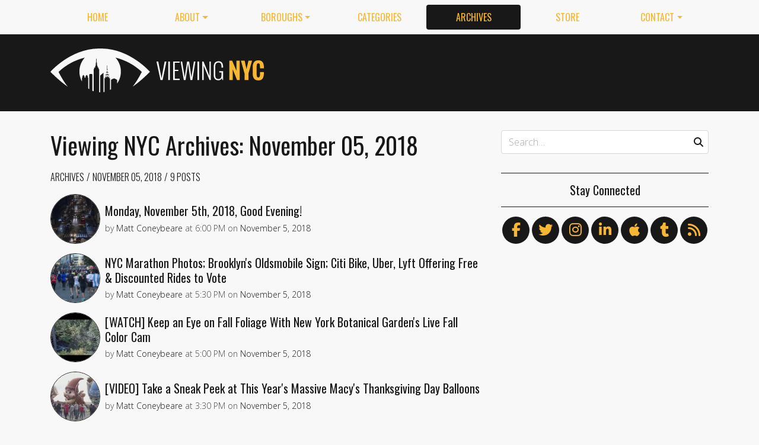

--- FILE ---
content_type: text/html; charset=utf-8
request_url: https://viewing.nyc/archives/2018/11/05/
body_size: 9686
content:
<!DOCTYPE html>
<!--[if lt IE 7]>      <html class="lt-ie9 lt-ie8 lt-ie7" lang="en"> <![endif]-->
<!--[if IE 7]>         <html class="lt-ie9 lt-ie8" lang="en"> <![endif]-->
<!--[if IE 8]>         <html class="lt-ie9" lang="en"> <![endif]-->
<!--[if gt IE 8]><!--> <html class="no-js" lang="en"> <!--<![endif]-->
<head>
  <meta charset='utf-8' />
  <meta http-equiv='X-UA-Compatible' content='IE=edge' />
  <meta name=viewport content='width=device-width, initial-scale=1'>
  
  
  <title>Viewing NYC Archives: November 05, 2018 | Viewing NYC</title>
  <meta name='description' content='Viewing NYC is a site that features videos and photos of the art, comedy, culture, food, history and events of New York City.' />


  <meta name='apple-mobile-web-app-title' content='Viewing NYC'>
  <link rel='apple-touch-icon'  type='image/png'  sizes='57x57'   href='https://cdn.viewing.nyc/assets/favicon/apple-touch-icon-57x57-c340284bc9d9d4edc1a4706688212126f67df465c21998f3f684689bc88e14c3.png'>
  <link rel='apple-touch-icon'  type='image/png'  sizes='60x60'   href='https://cdn.viewing.nyc/assets/favicon/apple-touch-icon-60x60-c6d76299dff1494b3d498f6fd062997237e7da4ca00d7f64a6e71ca643c02072.png'>
  <link rel='apple-touch-icon'  type='image/png'  sizes='72x72'   href='https://cdn.viewing.nyc/assets/favicon/apple-touch-icon-72x72-6e2e148533fbd537ddaeaaa53596595b1facc1bb37d6049b60ccd305394def16.png'>
  <link rel='apple-touch-icon'  type='image/png'  sizes='76x76'   href='https://cdn.viewing.nyc/assets/favicon/apple-touch-icon-76x76-67089388b0254c0562e7069d3e8acfe6e14c069ef43184465c5cf2dc92f448b2.png'>
  <link rel='apple-touch-icon'  type='image/png'  sizes='114x114' href='https://cdn.viewing.nyc/assets/favicon/apple-touch-icon-114x114-75e98da602948abc6d55336ce1490735e337eefb1d9d227f5ebbd29e4616515e.png'>
  <link rel='apple-touch-icon'  type='image/png'  sizes='120x120' href='https://cdn.viewing.nyc/assets/favicon/apple-touch-icon-120x120-3bff878d57d55736c53e397e302bba2ace05f9d39a2ead066d701798bd32b8ef.png'>
  <link rel='apple-touch-icon'  type='image/png'  sizes='144x144' href='https://cdn.viewing.nyc/assets/favicon/apple-touch-icon-144x144-f73c2dffc552cfc8636bb361f1518b5b737a085c9b719db144416651272ebcb7.png'>
  <link rel='apple-touch-icon'  type='image/png'  sizes='152x152' href='https://cdn.viewing.nyc/assets/favicon/apple-touch-icon-152x152-1bd134a80c2f03ad92612a462fe193b3df249e7663fa14b23624cf8db3709a1d.png'>
  <link rel='apple-touch-icon'  type='image/png'  sizes='180x180' href='https://cdn.viewing.nyc/assets/favicon/apple-touch-icon-180x180-e2c742084801670a8a1e4758de61d823deb9c0ab46bfe144a957da91b9e79352.png'>
  <link rel='icon'              type='image/png'  sizes='16x16'   href='https://cdn.viewing.nyc/assets/favicon/favicon-16x16-aaa6182abefe48ace7bcd8d950f88ec6fb79c9baa44dbf1af85356db25851700.png'>
  <link rel='icon'              type='image/png'  sizes='32x32'   href='https://cdn.viewing.nyc/assets/favicon/favicon-32x32-9fab69a968d6aae6537838c4e3602f82ad272190cd2c08a625839ac166a4dfa2.png'>
  <link rel='icon'              type='image/png'  sizes='96x96'   href='https://cdn.viewing.nyc/assets/favicon/favicon-96x96-17350256031714b5c60af467710931deeb018af3d58f197bf148eab96fd1c616.png'>
  <link rel='icon'              type='image/png'  sizes='160x160' href='https://cdn.viewing.nyc/assets/favicon/favicon-160x160-05621976cf9ae25569b03b1b13fc98d97cdce82180c02823a64874d113f04a07.png'>
  <link rel='icon'              type='image/png'  sizes='192x192' href='https://cdn.viewing.nyc/assets/favicon/favicon-192x192-3e57743e7188d179397bf096d9c3f4b24b506ccf9dc8e252ebc5cf83f5ee6ca5.png'>
  <meta name='application-name' content='Viewing NYC'>
  <meta name='msapplication-TileColor' content='#f8f8f8'>
  <meta name='msapplication-TileImage' content='https://cdn.viewing.nyc/assets/favicon/mstile-144x144-f73c2dffc552cfc8636bb361f1518b5b737a085c9b719db144416651272ebcb7.png'>  
  <meta itemprop='name'        content='Viewing NYC Archives: November 05, 2018' />
  <meta itemprop='description' content='Viewing NYC is a site that features videos and photos of the art, comedy, culture, food, history and events of New York City.' />
  <meta itemprop='image'       content='https://cdn.viewing.nyc/assets/logo/logo-square_4x-7dd6805311013ac209cf4f0325f82f11e80c2402984e8f1a106528bb4e64f06c.png' />

  <meta property='fb:admins' content='100025296554145' />
  <meta property='fb:app_id' content='674769869309686'>
  <meta name='twitter:card'             content='summary_large_image' />
  <meta name='twitter:site'             content='@viewingnyc' />
  <meta name='twitter:title'            content='Viewing NYC Archives: November 05, 2018' />
  <meta name='twitter:creator'          content='@viewingnyc' />
  <meta name='twitter:url'              content='https://viewing.nyc/archives/2018/11/05/' />
  <meta name='twitter:description'      content='Viewing NYC is a site that features videos and photos of the art, comedy, culture, food, history and events of New York City.' />
  <meta name='twitter:text:description' content='Viewing NYC is a site that features videos and photos of the art, comedy, culture, food, history and events of New York City.' />
  <meta name='twitter:image:src'        content='https://cdn.viewing.nyc/assets/logo/logo-square_4x-7dd6805311013ac209cf4f0325f82f11e80c2402984e8f1a106528bb4e64f06c.png' />

  <meta property='og:type'        content='website' />
  <meta property='og:title'       content='Viewing NYC Archives: November 05, 2018' />
  <meta property='og:url'         content='https://viewing.nyc/archives/2018/11/05/' />
  <meta property='og:description' content='Viewing NYC is a site that features videos and photos of the art, comedy, culture, food, history and events of New York City.' />
  <meta property='og:site_name'   content='Viewing NYC' />



  <meta property='og:image'             content='https://cdn.viewing.nyc/assets/logo/logo-square_4x-7dd6805311013ac209cf4f0325f82f11e80c2402984e8f1a106528bb4e64f06c.png' />
  <meta property='og:image:secure_url'  content='https://cdn.viewing.nyc/assets/logo/logo-square_4x-7dd6805311013ac209cf4f0325f82f11e80c2402984e8f1a106528bb4e64f06c.png' />
  <meta property='og:image:type'        content='image/png' />
  <meta property='og:image:width'       content='2048' />
  <meta property='og:image:height'      content='2048' />


  <link href="https://viewing.nyc/archives/2018/11/05/" rel="canonical" />
  <link rel="alternate" type="application/atom+xml" title="ATOM" href="https://viewing.nyc/feed/" />
  
  

  <link rel="stylesheet" media="all" href="//fonts.googleapis.com/css?family=Open+Sans:300,400,600|Oswald:300,400,700" />
  <link rel="stylesheet" media="all" href="https://cdn.viewing.nyc/assets/public-1b31816b33560db91ef7f37499ff9470df68bb91cbe98c6a4a93342a34843a61.css" />
  <!--[if lt IE 9]>
    <script src="https://oss.maxcdn.com/html5shiv/3.7.2/html5shiv.min.js"></script>
    <script src="https://oss.maxcdn.com/respond/1.4.2/respond.min.js"></script>
  <![endif]-->
<script>
  // Setup our namespace and default args
  var VNYC = {
    loaded: false,
    documentReady: {},
    documentReadyAjax: {}
  };
  
  // Basic function allows us to call back-loaded elements before they are defined
  VNYC.defer = function(namespace, method, args) {
    if (VNYC.loaded && VNYC[namespace] && VNYC[namespace][method]) {
      VNYC[namespace][method](args);
    } else {
      // console.log('Waiting for VNYC[' + namespace + '][' + method + '] to load...');
      setTimeout(function() { VNYC.defer(namespace, method, args) }, 50);
    }
  }
</script>
<meta name="csrf-param" content="authenticity_token" />
<meta name="csrf-token" content="d5QlegkIav+XGFDCr2e4Z7QDHnY+TFl5q8Zd6lNy6TOtPRu0D2jASWXaRt32t6WpuD4LGch8e7GoucCW5oyTww==" />
</head>
<body>
  <nav class='navbar navbar-expand-lg d-md-none mobile' role='navigation'>
  <div class='logo'>
  <a href="/">
    <div class='brand'>Viewing NYC</div>
</a></div>
  <button class='navbar-toggler' type='button' data-toggle='collapse' data-target='#navbar-collapse' aria-controls='navbar-collapse' aria-expanded='false' aria-label='Toggle navigation'>
    <span class="navbar-toggler-icon"></span>
  </button>
  
  <div class='collapse navbar-collapse' id='navbar-collapse'>
    
    <ul class='navbar-nav mr-auto mt-2 text-uppercase' role='tablist'>
      <li class="nav-item"><a class="nav-link" href="/">Home</a></li>

<li class="dropdown nav-item"><a class="dropdown-toggle nav-link" data-toggle="dropdown" aria-haspopup="true" aria-expanded="false" href="/about/">About</a><div class="dropdown-menu"><a class="dropdown-item" href="/about/">Viewing NYC</a><a class="dropdown-item" href="/masthead/">Masthead</a><a class="dropdown-item" href="/jobs/">Jobs</a></div></li>

<li class="dropdown nav-item"><a class="dropdown-toggle nav-link" data-toggle="dropdown" aria-haspopup="true" aria-expanded="false" href="/boroughs/">Boroughs</a><div class="dropdown-menu"><a class="dropdown-item" href="/boroughs/brooklyn/">Brooklyn</a><a class="dropdown-item" href="/boroughs/manhattan/">Manhattan</a><a class="dropdown-item" href="/boroughs/queens/">Queens</a><a class="dropdown-item" href="/boroughs/staten-island/">Staten Island</a><a class="dropdown-item" href="/boroughs/the-bronx/">The Bronx</a></div></li>

<li class="nav-item"><a class="nav-link" href="/categories/">Categories</a></li>

<li class="nav-item"><a class="active nav-link" href="/archives/">Archives</a></li>

<li class="nav-item"><a class="nav-link" href="https://shop.spreadshirt.com/viewingnyc">Store</a></li>

<li class="dropdown nav-item"><a class="dropdown-toggle nav-link" data-toggle="dropdown" aria-haspopup="true" aria-expanded="false" href="/contact/">Contact</a><div class="dropdown-menu"><a class="dropdown-item" href="/contact/">Send a Message</a><a class="dropdown-item" href="/contact/tips/">Send a Tip</a><a class="dropdown-item" href="/dmca/">DMCA Request</a></div></li>

      <li class="nav-item"><a class="nav-link" href="https://viewing.nyc/newsletter/">Newsletter</a></li>
    </ul>
    
    <form class="simple_form search" action="/search/" accept-charset="UTF-8" method="post"><input type="hidden" name="authenticity_token" value="7awtQ/2QPG/kPLjuSdUmINwqQ7B01lLs7BQX+K4y6KBfxLPF5b/51zeyhK4v7DTRmJFn+zXInsWzAxMN14lhUA==" autocomplete="off" />
      <i class='fas fa-search'></i>
      <input class="form-control string search optional" name="q" placeholder="Search…" type="search" id="search_query" />
</form>    
  </div>
</nav>
<nav class='d-none d-md-block' role='navigation'>
  <div class='container'>
    <div class='wrap'>
      <ul class='nav nav-pills nav-justified text-uppercase' role='tablist'>
        <li class="nav-item"><a class="nav-link" href="/">Home</a></li>

<li class="dropdown nav-item"><a class="dropdown-toggle nav-link" data-toggle="dropdown" aria-haspopup="true" aria-expanded="false" href="/about/">About</a><div class="dropdown-menu"><a class="dropdown-item" href="/about/">Viewing NYC</a><a class="dropdown-item" href="/masthead/">Masthead</a><a class="dropdown-item" href="/jobs/">Jobs</a></div></li>

<li class="dropdown nav-item"><a class="dropdown-toggle nav-link" data-toggle="dropdown" aria-haspopup="true" aria-expanded="false" href="/boroughs/">Boroughs</a><div class="dropdown-menu"><a class="dropdown-item" href="/boroughs/brooklyn/">Brooklyn</a><a class="dropdown-item" href="/boroughs/manhattan/">Manhattan</a><a class="dropdown-item" href="/boroughs/queens/">Queens</a><a class="dropdown-item" href="/boroughs/staten-island/">Staten Island</a><a class="dropdown-item" href="/boroughs/the-bronx/">The Bronx</a></div></li>

<li class="nav-item"><a class="nav-link" href="/categories/">Categories</a></li>

<li class="nav-item"><a class="active nav-link" href="/archives/">Archives</a></li>

<li class="nav-item"><a class="nav-link" href="https://shop.spreadshirt.com/viewingnyc">Store</a></li>

<li class="dropdown nav-item"><a class="dropdown-toggle nav-link" data-toggle="dropdown" aria-haspopup="true" aria-expanded="false" href="/contact/">Contact</a><div class="dropdown-menu"><a class="dropdown-item" href="/contact/">Send a Message</a><a class="dropdown-item" href="/contact/tips/">Send a Tip</a><a class="dropdown-item" href="/dmca/">DMCA Request</a></div></li>

      </ul>
    </div>
  </div>
</nav>

  <div class='full-width container-fluid'>
  <header class='container'>
      <div class="wrap">
        <div class='row'>
          <div class='col-md-6 col-lg-2 col-xl-4 d-none d-md-block'>
            <div class='logo'>
  <a href="/">
    <div class='brand'>Viewing NYC</div>
</a></div>
          </div>
          <div class='col-md-6 col-lg-10 col-xl-8'>
              <div class='da'>
    <div class='noitceteDkcolBdA draobredael detcetednu'>
      <!-- Viewing NYC Header Responsive -->
      <ins class="adsbygoogle"
           style="display:inline-block;max-width:728px;width:100%;height:90px"
           data-ad-client="ca-pub-5170560309888436"
           data-ad-slot="7891832246"></ins>
      <script>(adsbygoogle = window.adsbygoogle || []).push({});</script>
    </div>
  </div>

          </div>
        </div>
</div>    </div>
  </header>
</div>
  <div class='searchbar' style='display:none'>
  <div class='container'>
    <form class="simple_form search" action="/search/" accept-charset="UTF-8" method="post"><input type="hidden" name="authenticity_token" value="F9Qcmiv978vPUeQP8EnWUbRc/RiRatRGqZa/zg8gS4WlvIIcM9Iqcxzf2E+WcMSg8OfZU9B0GG/2gbs7dpvCdQ==" autocomplete="off" />
      <div class='input-group'>
        <input class="form-control string search optional" name="q" placeholder="Search…" type="search" id="search_query" />
        <span class='input-group-btn'>
          <input type="submit" name="commit" value="GO" class="btn btn-dark" data-disable-with="GO" />
        </span>
      </div>
</form>  </div>
</div>

  <!-- Flash notifications -->


<main role='main'>
  <div class='container'>
    <div class='row'>
      <div id='main' class='col-md-8'>
        


<article class='page ' itemscope itemtype='http://schema.org/Article'>
  <header>
      <h1 itemprop="name">
    Viewing NYC Archives: November 05, 2018
  </h1>

      <div class='breadcrumb'>
      <a class="breadcrumb-item" href="/archives/">Archives</a>
  <a class="breadcrumb-item" href="/archives/2018/11/05/">November 05, 2018</a>
  <span class='breadcrumb-item active count'>
    9 Posts
  </span>

  </div>

    
  </header>
  
  <div class='entry-content' itemprop='articleBody'>
  <section class='content' itemprop='articleSection'>
    <div class='archives show'>
      
  
  
  <div class='posts'>
        
    <div class='teaser'>
      <div class='media'>
        <div class='media-left pr-2'>
          <a href="/monday-november-5th-2018-good-evening/"><img class="rounded-circle" alt="Chinatown, Manhattan" width="84" height="84" srcset="https://cdn.viewing.nyc/assets/media/711a03dc23e9af21b0f14b58bcd7cca3/elements/dea5d238c4b1fbd9b2f85210f85b95a4/xs/5aba7bed-d357-441b-9b8c-b4633c93b2b1_1x.jpg 1x, https://cdn.viewing.nyc/assets/media/711a03dc23e9af21b0f14b58bcd7cca3/elements/dea5d238c4b1fbd9b2f85210f85b95a4/xs/5aba7bed-d357-441b-9b8c-b4633c93b2b1_2x.jpg 2x, https://cdn.viewing.nyc/assets/media/711a03dc23e9af21b0f14b58bcd7cca3/elements/dea5d238c4b1fbd9b2f85210f85b95a4/xs/5aba7bed-d357-441b-9b8c-b4633c93b2b1_3x.jpg 3x, https://cdn.viewing.nyc/assets/media/711a03dc23e9af21b0f14b58bcd7cca3/elements/dea5d238c4b1fbd9b2f85210f85b95a4/xs/5aba7bed-d357-441b-9b8c-b4633c93b2b1_4x.jpg 4x" src="https://cdn.viewing.nyc/assets/media/711a03dc23e9af21b0f14b58bcd7cca3/elements/dea5d238c4b1fbd9b2f85210f85b95a4/xs/5aba7bed-d357-441b-9b8c-b4633c93b2b1_2x.jpg" /></a>        </div>
      
        <div class='media-body align-self-center'>
          <div class='media-heading'>
            <a href="/monday-november-5th-2018-good-evening/">Monday, November 5th, 2018, Good Evening!</a>
          </div>
              <div class='metadata'>
    <span itemprop='author' itemscope='itemscope' itemtype='http://schema.org/Person'>
        by
      <a itemprop="url" rel="author" href="/authors/coneybeare/">
        <span itemprop="name">Matt Coneybeare</span>
</a>    </span>
    <div class='d-md-none'>
      on
      <a href="/archives/2018/11/5/">
        <time datetime='2018-11-05T18:00:00-05:00' itemprop='datePublished'>Nov. 5, 2018 at 6:00 PM</time>
</a>    </div>
    <span class='d-none d-md-inline'>
      at
      <time datetime='2018-11-05T18:00:00-05:00' itemprop='datePublished'>6:00 PM</time>
      on
      <a href="/archives/2018/11/5/">
        <time datetime='2018-11-05T18:00:00-05:00' itemprop='datePublished'>November 5, 2018</time>
</a>    </span>
  </div>

        </div>
      </div>
    </div>

        
    <div class='teaser'>
      <div class='media'>
        <div class='media-left pr-2'>
          <a href="/nyc-marathon-photos-brooklyns-oldsmobile-sign-citi-bike-uber-lyft-offering-free-discounted-rides-to-vote/"><img class="rounded-circle" alt="2018 NYC Marathon" width="84" height="84" srcset="https://cdn.viewing.nyc/assets/media/4c85951cc32c2d5a8b2535b68ba1b2c0/elements/4aaa5b201198d5345398ea5ddb849f5e/xs/925176ae-e414-49aa-b31b-441a918fbba9_1x.jpg 1x, https://cdn.viewing.nyc/assets/media/4c85951cc32c2d5a8b2535b68ba1b2c0/elements/4aaa5b201198d5345398ea5ddb849f5e/xs/925176ae-e414-49aa-b31b-441a918fbba9_2x.jpg 2x, https://cdn.viewing.nyc/assets/media/4c85951cc32c2d5a8b2535b68ba1b2c0/elements/4aaa5b201198d5345398ea5ddb849f5e/xs/925176ae-e414-49aa-b31b-441a918fbba9_3x.jpg 3x, https://cdn.viewing.nyc/assets/media/4c85951cc32c2d5a8b2535b68ba1b2c0/elements/4aaa5b201198d5345398ea5ddb849f5e/xs/925176ae-e414-49aa-b31b-441a918fbba9_4x.jpg 4x" src="https://cdn.viewing.nyc/assets/media/4c85951cc32c2d5a8b2535b68ba1b2c0/elements/4aaa5b201198d5345398ea5ddb849f5e/xs/925176ae-e414-49aa-b31b-441a918fbba9_2x.jpg" /></a>        </div>
      
        <div class='media-body align-self-center'>
          <div class='media-heading'>
            <a href="/nyc-marathon-photos-brooklyns-oldsmobile-sign-citi-bike-uber-lyft-offering-free-discounted-rides-to-vote/">NYC Marathon Photos; Brooklyn's Oldsmobile Sign; Citi Bike, Uber, Lyft Offering Free & Discounted Rides to Vote</a>
          </div>
              <div class='metadata'>
    <span itemprop='author' itemscope='itemscope' itemtype='http://schema.org/Person'>
        by
      <a itemprop="url" rel="author" href="/authors/coneybeare/">
        <span itemprop="name">Matt Coneybeare</span>
</a>    </span>
    <div class='d-md-none'>
      on
      <a href="/archives/2018/11/5/">
        <time datetime='2018-11-05T17:30:00-05:00' itemprop='datePublished'>Nov. 5, 2018 at 5:30 PM</time>
</a>    </div>
    <span class='d-none d-md-inline'>
      at
      <time datetime='2018-11-05T17:30:00-05:00' itemprop='datePublished'>5:30 PM</time>
      on
      <a href="/archives/2018/11/5/">
        <time datetime='2018-11-05T17:30:00-05:00' itemprop='datePublished'>November 5, 2018</time>
</a>    </span>
  </div>

        </div>
      </div>
    </div>

        
    <div class='teaser'>
      <div class='media'>
        <div class='media-left pr-2'>
          <a href="/watch-keep-an-eye-on-fall-foliage-with-new-york-botanical-gardens-live-fall-color-cam/"><img class="rounded-circle" alt="NYBG Fall Color Cam" width="84" height="84" srcset="https://cdn.viewing.nyc/assets/media/2a3c4297fda1d3c7796908cdab80c2d7/elements/ab3f3ff1e0cfce0c71e0d680a2927760/xs/1df4f3ab-27d2-4759-8f73-5e7145f816b3_1x.jpg 1x, https://cdn.viewing.nyc/assets/media/2a3c4297fda1d3c7796908cdab80c2d7/elements/ab3f3ff1e0cfce0c71e0d680a2927760/xs/1df4f3ab-27d2-4759-8f73-5e7145f816b3_2x.jpg 2x, https://cdn.viewing.nyc/assets/media/2a3c4297fda1d3c7796908cdab80c2d7/elements/ab3f3ff1e0cfce0c71e0d680a2927760/xs/1df4f3ab-27d2-4759-8f73-5e7145f816b3_3x.jpg 3x, https://cdn.viewing.nyc/assets/media/2a3c4297fda1d3c7796908cdab80c2d7/elements/ab3f3ff1e0cfce0c71e0d680a2927760/xs/1df4f3ab-27d2-4759-8f73-5e7145f816b3_4x.jpg 4x" src="https://cdn.viewing.nyc/assets/media/2a3c4297fda1d3c7796908cdab80c2d7/elements/ab3f3ff1e0cfce0c71e0d680a2927760/xs/1df4f3ab-27d2-4759-8f73-5e7145f816b3_2x.jpg" /></a>        </div>
      
        <div class='media-body align-self-center'>
          <div class='media-heading'>
            <a href="/watch-keep-an-eye-on-fall-foliage-with-new-york-botanical-gardens-live-fall-color-cam/">[WATCH] Keep an Eye on Fall Foliage With New York Botanical Garden's Live Fall Color Cam</a>
          </div>
              <div class='metadata'>
    <span itemprop='author' itemscope='itemscope' itemtype='http://schema.org/Person'>
        by
      <a itemprop="url" rel="author" href="/authors/coneybeare/">
        <span itemprop="name">Matt Coneybeare</span>
</a>    </span>
    <div class='d-md-none'>
      on
      <a href="/archives/2018/11/5/">
        <time datetime='2018-11-05T17:00:00-05:00' itemprop='datePublished'>Nov. 5, 2018 at 5:00 PM</time>
</a>    </div>
    <span class='d-none d-md-inline'>
      at
      <time datetime='2018-11-05T17:00:00-05:00' itemprop='datePublished'>5:00 PM</time>
      on
      <a href="/archives/2018/11/5/">
        <time datetime='2018-11-05T17:00:00-05:00' itemprop='datePublished'>November 5, 2018</time>
</a>    </span>
  </div>

        </div>
      </div>
    </div>

        
    <div class='teaser'>
      <div class='media'>
        <div class='media-left pr-2'>
          <a href="/video-take-a-sneak-peek-at-this-years-massive-macys-thanksgiving-day-balloons/"><img class="rounded-circle" alt="Sneak Peak At Macy&#39;s Thanksgiving Day Balloons" width="84" height="84" srcset="https://cdn.viewing.nyc/assets/media/d8f4bee0ed608404290109dee2b32db2/elements/1001aa20c12eeacf27ade13ed68b091a/xs/d176a161-e5e5-4f9e-af38-9672a731bac6_1x.jpg 1x, https://cdn.viewing.nyc/assets/media/d8f4bee0ed608404290109dee2b32db2/elements/1001aa20c12eeacf27ade13ed68b091a/xs/d176a161-e5e5-4f9e-af38-9672a731bac6_2x.jpg 2x, https://cdn.viewing.nyc/assets/media/d8f4bee0ed608404290109dee2b32db2/elements/1001aa20c12eeacf27ade13ed68b091a/xs/d176a161-e5e5-4f9e-af38-9672a731bac6_3x.jpg 3x, https://cdn.viewing.nyc/assets/media/d8f4bee0ed608404290109dee2b32db2/elements/1001aa20c12eeacf27ade13ed68b091a/xs/d176a161-e5e5-4f9e-af38-9672a731bac6_4x.jpg 4x" src="https://cdn.viewing.nyc/assets/media/d8f4bee0ed608404290109dee2b32db2/elements/1001aa20c12eeacf27ade13ed68b091a/xs/d176a161-e5e5-4f9e-af38-9672a731bac6_2x.jpg" /></a>        </div>
      
        <div class='media-body align-self-center'>
          <div class='media-heading'>
            <a href="/video-take-a-sneak-peek-at-this-years-massive-macys-thanksgiving-day-balloons/">[VIDEO] Take a Sneak Peek at This Year's Massive Macy's Thanksgiving Day Balloons</a>
          </div>
              <div class='metadata'>
    <span itemprop='author' itemscope='itemscope' itemtype='http://schema.org/Person'>
        by
      <a itemprop="url" rel="author" href="/authors/coneybeare/">
        <span itemprop="name">Matt Coneybeare</span>
</a>    </span>
    <div class='d-md-none'>
      on
      <a href="/archives/2018/11/5/">
        <time datetime='2018-11-05T15:30:00-05:00' itemprop='datePublished'>Nov. 5, 2018 at 3:30 PM</time>
</a>    </div>
    <span class='d-none d-md-inline'>
      at
      <time datetime='2018-11-05T15:30:00-05:00' itemprop='datePublished'>3:30 PM</time>
      on
      <a href="/archives/2018/11/5/">
        <time datetime='2018-11-05T15:30:00-05:00' itemprop='datePublished'>November 5, 2018</time>
</a>    </span>
  </div>

        </div>
      </div>
    </div>

        
    <div class='teaser'>
      <div class='media'>
        <div class='media-left pr-2'>
          <a href="/this-new-york-city-artist-transforms-basketballs-soccer-balls-and-footballs-into-luxury-purses/"><img class="rounded-circle" alt="Artist Transforms Basketballs Into Fashionable Purses" width="84" height="84" srcset="https://cdn.viewing.nyc/assets/media/38fbb8e273369ad4a79be4f874bdfe7e/elements/c877bf6a21ac0d762a42c6f70c0c7ed6/xs/4dec192d-3f05-48e2-8409-cc375d676498_1x.jpg 1x, https://cdn.viewing.nyc/assets/media/38fbb8e273369ad4a79be4f874bdfe7e/elements/c877bf6a21ac0d762a42c6f70c0c7ed6/xs/4dec192d-3f05-48e2-8409-cc375d676498_2x.jpg 2x, https://cdn.viewing.nyc/assets/media/38fbb8e273369ad4a79be4f874bdfe7e/elements/c877bf6a21ac0d762a42c6f70c0c7ed6/xs/4dec192d-3f05-48e2-8409-cc375d676498_3x.jpg 3x, https://cdn.viewing.nyc/assets/media/38fbb8e273369ad4a79be4f874bdfe7e/elements/c877bf6a21ac0d762a42c6f70c0c7ed6/xs/4dec192d-3f05-48e2-8409-cc375d676498_4x.jpg 4x" src="https://cdn.viewing.nyc/assets/media/38fbb8e273369ad4a79be4f874bdfe7e/elements/c877bf6a21ac0d762a42c6f70c0c7ed6/xs/4dec192d-3f05-48e2-8409-cc375d676498_2x.jpg" /></a>        </div>
      
        <div class='media-body align-self-center'>
          <div class='media-heading'>
            <a href="/this-new-york-city-artist-transforms-basketballs-soccer-balls-and-footballs-into-luxury-purses/">This New York City Artist Transforms Basketballs, Soccer Balls, and Footballs into Luxury Purses</a>
          </div>
              <div class='metadata'>
    <span itemprop='author' itemscope='itemscope' itemtype='http://schema.org/Person'>
        by
      <a itemprop="url" rel="author" href="/authors/coneybeare/">
        <span itemprop="name">Matt Coneybeare</span>
</a>    </span>
    <div class='d-md-none'>
      on
      <a href="/archives/2018/11/5/">
        <time datetime='2018-11-05T12:30:00-05:00' itemprop='datePublished'>Nov. 5, 2018 at 12:30 PM</time>
</a>    </div>
    <span class='d-none d-md-inline'>
      at
      <time datetime='2018-11-05T12:30:00-05:00' itemprop='datePublished'>12:30 PM</time>
      on
      <a href="/archives/2018/11/5/">
        <time datetime='2018-11-05T12:30:00-05:00' itemprop='datePublished'>November 5, 2018</time>
</a>    </span>
  </div>

        </div>
      </div>
    </div>

        
    <div class='teaser'>
      <div class='media'>
        <div class='media-left pr-2'>
          <a href="/this-comic-shows-how-new-york-city-insects-and-animals-are-different-breeds-altogether/"><img class="rounded-circle" alt="The Difference Between New York City Animals and Animals Everywhere Else" width="84" height="84" srcset="https://cdn.viewing.nyc/assets/media/fbf6ca66c8d20c27ebed42c86ce2c32a/elements/01a7d8079e2d3b1cc85a4da47df767ae/xs/67fcf058-c4c3-44c7-aac8-2910d80ec67a_1x.jpg 1x, https://cdn.viewing.nyc/assets/media/fbf6ca66c8d20c27ebed42c86ce2c32a/elements/01a7d8079e2d3b1cc85a4da47df767ae/xs/67fcf058-c4c3-44c7-aac8-2910d80ec67a_2x.jpg 2x, https://cdn.viewing.nyc/assets/media/fbf6ca66c8d20c27ebed42c86ce2c32a/elements/01a7d8079e2d3b1cc85a4da47df767ae/xs/67fcf058-c4c3-44c7-aac8-2910d80ec67a_3x.jpg 3x, https://cdn.viewing.nyc/assets/media/fbf6ca66c8d20c27ebed42c86ce2c32a/elements/01a7d8079e2d3b1cc85a4da47df767ae/xs/67fcf058-c4c3-44c7-aac8-2910d80ec67a_4x.jpg 4x" src="https://cdn.viewing.nyc/assets/media/fbf6ca66c8d20c27ebed42c86ce2c32a/elements/01a7d8079e2d3b1cc85a4da47df767ae/xs/67fcf058-c4c3-44c7-aac8-2910d80ec67a_2x.jpg" /></a>        </div>
      
        <div class='media-body align-self-center'>
          <div class='media-heading'>
            <a href="/this-comic-shows-how-new-york-city-insects-and-animals-are-different-breeds-altogether/">This Comic Shows How New York City Insects and Animals Are Different Breeds Altogether</a>
          </div>
              <div class='metadata'>
    <span itemprop='author' itemscope='itemscope' itemtype='http://schema.org/Person'>
        by
      <a itemprop="url" rel="author" href="/authors/coneybeare/">
        <span itemprop="name">Matt Coneybeare</span>
</a>    </span>
    <div class='d-md-none'>
      on
      <a href="/archives/2018/11/5/">
        <time datetime='2018-11-05T11:00:00-05:00' itemprop='datePublished'>Nov. 5, 2018 at 11:00 AM</time>
</a>    </div>
    <span class='d-none d-md-inline'>
      at
      <time datetime='2018-11-05T11:00:00-05:00' itemprop='datePublished'>11:00 AM</time>
      on
      <a href="/archives/2018/11/5/">
        <time datetime='2018-11-05T11:00:00-05:00' itemprop='datePublished'>November 5, 2018</time>
</a>    </span>
  </div>

        </div>
      </div>
    </div>

        
    <div class='teaser'>
      <div class='media'>
        <div class='media-left pr-2'>
          <a href="/monday-november-5th-2018-good-morning/"><img class="rounded-circle" alt="Empire State Building, Midtown, Manhattan" width="84" height="84" srcset="https://cdn.viewing.nyc/assets/media/6e2bee3de14befec9fe8e0142c02e2cf/elements/8a7143a24f47d39ba4bf3d6dbf2b18b2/xs/87c65cb4-04ef-40a2-8830-3992e747149b_1x.jpg 1x, https://cdn.viewing.nyc/assets/media/6e2bee3de14befec9fe8e0142c02e2cf/elements/8a7143a24f47d39ba4bf3d6dbf2b18b2/xs/87c65cb4-04ef-40a2-8830-3992e747149b_2x.jpg 2x, https://cdn.viewing.nyc/assets/media/6e2bee3de14befec9fe8e0142c02e2cf/elements/8a7143a24f47d39ba4bf3d6dbf2b18b2/xs/87c65cb4-04ef-40a2-8830-3992e747149b_3x.jpg 3x, https://cdn.viewing.nyc/assets/media/6e2bee3de14befec9fe8e0142c02e2cf/elements/8a7143a24f47d39ba4bf3d6dbf2b18b2/xs/87c65cb4-04ef-40a2-8830-3992e747149b_4x.jpg 4x" src="https://cdn.viewing.nyc/assets/media/6e2bee3de14befec9fe8e0142c02e2cf/elements/8a7143a24f47d39ba4bf3d6dbf2b18b2/xs/87c65cb4-04ef-40a2-8830-3992e747149b_2x.jpg" /></a>        </div>
      
        <div class='media-body align-self-center'>
          <div class='media-heading'>
            <a href="/monday-november-5th-2018-good-morning/">Monday, November 5th, 2018, Good Morning!</a>
          </div>
              <div class='metadata'>
    <span itemprop='author' itemscope='itemscope' itemtype='http://schema.org/Person'>
        by
      <a itemprop="url" rel="author" href="/authors/coneybeare/">
        <span itemprop="name">Matt Coneybeare</span>
</a>    </span>
    <div class='d-md-none'>
      on
      <a href="/archives/2018/11/5/">
        <time datetime='2018-11-05T10:30:00-05:00' itemprop='datePublished'>Nov. 5, 2018 at 10:30 AM</time>
</a>    </div>
    <span class='d-none d-md-inline'>
      at
      <time datetime='2018-11-05T10:30:00-05:00' itemprop='datePublished'>10:30 AM</time>
      on
      <a href="/archives/2018/11/5/">
        <time datetime='2018-11-05T10:30:00-05:00' itemprop='datePublished'>November 5, 2018</time>
</a>    </span>
  </div>

        </div>
      </div>
    </div>

        
    <div class='teaser'>
      <div class='media'>
        <div class='media-left pr-2'>
          <a href="/something-interesting-happening-in-your-borough-or-neighborhood-let-us-know-2018-11-05/"><img class="rounded-circle" width="84" height="84" srcset="https://cdn.viewing.nyc/assets/media/f7b671ecc43bb2d93eb5005bd055f348/elements/0f8ef872901ecce03725cca1d378361e/xs/07bac6f5-2d7a-4333-b15c-7ed3c8fb8835_1x.jpg 1x, https://cdn.viewing.nyc/assets/media/f7b671ecc43bb2d93eb5005bd055f348/elements/0f8ef872901ecce03725cca1d378361e/xs/07bac6f5-2d7a-4333-b15c-7ed3c8fb8835_2x.jpg 2x, https://cdn.viewing.nyc/assets/media/f7b671ecc43bb2d93eb5005bd055f348/elements/0f8ef872901ecce03725cca1d378361e/xs/07bac6f5-2d7a-4333-b15c-7ed3c8fb8835_3x.jpg 3x, https://cdn.viewing.nyc/assets/media/f7b671ecc43bb2d93eb5005bd055f348/elements/0f8ef872901ecce03725cca1d378361e/xs/07bac6f5-2d7a-4333-b15c-7ed3c8fb8835_4x.jpg 4x" src="https://cdn.viewing.nyc/assets/media/f7b671ecc43bb2d93eb5005bd055f348/elements/0f8ef872901ecce03725cca1d378361e/xs/07bac6f5-2d7a-4333-b15c-7ed3c8fb8835_2x.jpg" /></a>        </div>
      
        <div class='media-body align-self-center'>
          <div class='media-heading'>
            <a href="/something-interesting-happening-in-your-borough-or-neighborhood-let-us-know-2018-11-05/">Something Interesting Happening In Your Borough or Neighborhood? Let Us Know!</a>
          </div>
              <div class='metadata'>
    <span itemprop='author' itemscope='itemscope' itemtype='http://schema.org/Person'>
        by
      <a itemprop="url" rel="author" href="/authors/viewing-nyc/">
        <span itemprop="name">Viewing NYC</span>
</a>    </span>
    <div class='d-md-none'>
      on
      <a href="/archives/2018/11/5/">
        <time datetime='2018-11-05T09:01:34-05:00' itemprop='datePublished'>Nov. 5, 2018 at 9:01 AM</time>
</a>    </div>
    <span class='d-none d-md-inline'>
      at
      <time datetime='2018-11-05T09:01:34-05:00' itemprop='datePublished'>9:01 AM</time>
      on
      <a href="/archives/2018/11/5/">
        <time datetime='2018-11-05T09:01:34-05:00' itemprop='datePublished'>November 5, 2018</time>
</a>    </span>
  </div>

        </div>
      </div>
    </div>

        
    <div class='teaser'>
      <div class='media'>
        <div class='media-left pr-2'>
          <a href="/viewing-nyc-on-instagram-november-5th-2018/"><img class="rounded-circle" alt="Bow Bridge, Central Park, New York. Photo via @jackdarylphotography #viewingnyc #newyork #newyorkcity #nyc #sunrises #fall #bowbridge #centralpark" width="84" height="84" srcset="https://cdn.viewing.nyc/assets/media/27fd3dfb888b488c486d49b0a91c1cfa/elements/73a643353c1ea61b12c81ab827659b48/xs/0b8ed575-6520-4e69-af9e-606b6290200e_1x.jpg 1x, https://cdn.viewing.nyc/assets/media/27fd3dfb888b488c486d49b0a91c1cfa/elements/73a643353c1ea61b12c81ab827659b48/xs/0b8ed575-6520-4e69-af9e-606b6290200e_2x.jpg 2x, https://cdn.viewing.nyc/assets/media/27fd3dfb888b488c486d49b0a91c1cfa/elements/73a643353c1ea61b12c81ab827659b48/xs/0b8ed575-6520-4e69-af9e-606b6290200e_3x.jpg 3x, https://cdn.viewing.nyc/assets/media/27fd3dfb888b488c486d49b0a91c1cfa/elements/73a643353c1ea61b12c81ab827659b48/xs/0b8ed575-6520-4e69-af9e-606b6290200e_4x.jpg 4x" src="https://cdn.viewing.nyc/assets/media/27fd3dfb888b488c486d49b0a91c1cfa/elements/73a643353c1ea61b12c81ab827659b48/xs/0b8ed575-6520-4e69-af9e-606b6290200e_2x.jpg" /></a>        </div>
      
        <div class='media-body align-self-center'>
          <div class='media-heading'>
            <a href="/viewing-nyc-on-instagram-november-5th-2018/">Viewing NYC on Instagram, November 5th, 2018</a>
          </div>
              <div class='metadata'>
    <span itemprop='author' itemscope='itemscope' itemtype='http://schema.org/Person'>
        by
      <a itemprop="url" rel="author" href="/authors/viewing-nyc/">
        <span itemprop="name">Viewing NYC</span>
</a>    </span>
    <div class='d-md-none'>
      on
      <a href="/archives/2018/11/5/">
        <time datetime='2018-11-05T08:36:25-05:00' itemprop='datePublished'>Nov. 5, 2018 at 8:36 AM</time>
</a>    </div>
    <span class='d-none d-md-inline'>
      at
      <time datetime='2018-11-05T08:36:25-05:00' itemprop='datePublished'>8:36 AM</time>
      on
      <a href="/archives/2018/11/5/">
        <time datetime='2018-11-05T08:36:25-05:00' itemprop='datePublished'>November 5, 2018</time>
</a>    </span>
  </div>

        </div>
      </div>
    </div>

  </div>
  
    

  

    </div>
  </section>
</div>
  
</article>


      </div>
      
        <div id='sidebar' class='col-md-4 d-none d-md-block'>
          <div class="sidebar">
  <div class='search d-none d-md-block'>
  <div class='wrap'>      
    <form class="simple_form search" action="/search/" accept-charset="UTF-8" method="post"><input type="hidden" name="authenticity_token" value="+2SPlhQuQUG9XLoozImYy8APF0rNkhgT0lkRnirvb/9JDBEQDAGE+W7ShmiqsIo6hLQzAYyM1DqNThVrU1TmDw==" autocomplete="off" />
      <div class='form-group'>
        <i class='fas fa-search'></i>
        <input class="form-control string search optional" name="q" placeholder="Search…" type="search" id="search_query" />
      </div>
</form>  </div>
</div>
  <div class='follow'>
  <h5>Stay Connected</h5>
  <div class='social'>
    <ul>
      <li><a title="Follow us on Facebook" href="https://facebook.com/viewingnyc"><i class='fab fa-facebook-f'></i></a></li>
      <li><a title="Follow us on Twitter" href="https://twitter.com/viewingnyc"><i class='fab fa-twitter'></i></a></li>
      <li><a title="Follow us on Instagram" href="https://instagram.com/viewingnyc"><i class='fab fa-instagram'></i></a></li>
      <li><a title="Follow us on LinkedIn" href="https://www.linkedin.com/company/viewing-nyc"><i class='fab fa-linkedin-in'></i></a></li>
      <li><a title="Follow us on Apple News" href="https://news.apple.com/TZ0I7M5pqQcumQIdBI6R6oA"><i class='fab fa-apple'></i></a></li>
      <li><a title="Follow us on Tumblr" href="http://viewingnyc.tumblr.com"><i class='fab fa-tumblr'></i></a></li>
      <li><a title="Follow us through RSS" class="last" href="https://viewing.nyc/feed/"><i class='fas fa-rss'></i></a></li>
    </ul>
  </div>
</div>

    <div class='da'>
    <div class='wrap'>
      <div class='noitceteDkcolBdA rabedis'>
        <!-- Viewing NYC Large Rectangle -->
        <ins class='adsbygoogle'
             style='display:block'
             data-ad-client='ca-pub-5170560309888436'
             data-ad-slot='5022104241'
             data-ad-format='auto'></ins>
        <script>(adsbygoogle = window.adsbygoogle || []).push({});</script>
          <!-- Matched Content Responsive Leaderboard -->
          <!-- <ins class='adsbygoogle'
               style='display:block'
               data-ad-client='ca-pub-5170560309888436'
               data-ad-slot='5022104241'
               data-ad-format='autorelaxed'></ins>
          <script>
          (adsbygoogle = window.adsbygoogle || []).push({});
          </script> -->
      </div>
    </div>
  </div>

  <div class='about'>
  <div class='wrap'>
    <h5>What Is Viewing NYC</h5>
    <p>Viewing NYC is a site that features videos and photos of the art, comedy, culture, food, history and events of New York City.</p>
  </div>
</div>
  
  <div class='random'>
  <div class='wrap'>
    <h5>Random Post</h5>
    
    <div class='teaser'>
      <div class='media'>
        <div class='media-left pr-2'>
          <a href="/wednesday-november-27th-2019-good-morning/"><img class="rounded-circle" alt="Marcy Ave Station" width="84" height="84" srcset="https://cdn.viewing.nyc/assets/media/73d2839fd6f1a286e433a62ffc77bf8e/elements/0464a0e3e9efb894b5c4e23ed830bb8a/xs/3696668b-b625-4a8b-9554-3ac36d0fb6f1_1x.jpg 1x, https://cdn.viewing.nyc/assets/media/73d2839fd6f1a286e433a62ffc77bf8e/elements/0464a0e3e9efb894b5c4e23ed830bb8a/xs/3696668b-b625-4a8b-9554-3ac36d0fb6f1_2x.jpg 2x, https://cdn.viewing.nyc/assets/media/73d2839fd6f1a286e433a62ffc77bf8e/elements/0464a0e3e9efb894b5c4e23ed830bb8a/xs/3696668b-b625-4a8b-9554-3ac36d0fb6f1_3x.jpg 3x, https://cdn.viewing.nyc/assets/media/73d2839fd6f1a286e433a62ffc77bf8e/elements/0464a0e3e9efb894b5c4e23ed830bb8a/xs/3696668b-b625-4a8b-9554-3ac36d0fb6f1_4x.jpg 4x" src="https://cdn.viewing.nyc/assets/media/73d2839fd6f1a286e433a62ffc77bf8e/elements/0464a0e3e9efb894b5c4e23ed830bb8a/xs/3696668b-b625-4a8b-9554-3ac36d0fb6f1_2x.jpg" /></a>        </div>
      
        <div class='media-body align-self-center'>
          <div class='media-heading'>
            <a href="/wednesday-november-27th-2019-good-morning/">Wednesday, November 27th, 2019, Good Morning!</a>
          </div>
        </div>
      </div>
    </div>

  </div>
</div>

    <div class='popular'>
    <div class='wrap'>
      <h5>Most Popular Posts This Week</h5>
        
    <div class='teaser'>
      <div class='media'>
        <div class='media-left pr-2'>
          <a href="/video-worlds-largest-landfill-is-now-a-massive-park-new-york-citys-freshkills/"><img class="rounded-circle" alt="World&#39;s Largest Landfill Is Now A Massive Park  |  New York City&#39;s Freshkills" width="84" height="84" srcset="https://cdn.viewing.nyc/assets/media/a9259d816a167cdd8e05250417cfe7d1/elements/d4b08734e8bfec491bbc8fdf66035660/xs/93d68b2e-6ee1-466b-96b7-0d082490fd1f_1x.jpg 1x, https://cdn.viewing.nyc/assets/media/a9259d816a167cdd8e05250417cfe7d1/elements/d4b08734e8bfec491bbc8fdf66035660/xs/93d68b2e-6ee1-466b-96b7-0d082490fd1f_2x.jpg 2x, https://cdn.viewing.nyc/assets/media/a9259d816a167cdd8e05250417cfe7d1/elements/d4b08734e8bfec491bbc8fdf66035660/xs/93d68b2e-6ee1-466b-96b7-0d082490fd1f_3x.jpg 3x, https://cdn.viewing.nyc/assets/media/a9259d816a167cdd8e05250417cfe7d1/elements/d4b08734e8bfec491bbc8fdf66035660/xs/93d68b2e-6ee1-466b-96b7-0d082490fd1f_4x.jpg 4x" src="https://cdn.viewing.nyc/assets/media/a9259d816a167cdd8e05250417cfe7d1/elements/d4b08734e8bfec491bbc8fdf66035660/xs/93d68b2e-6ee1-466b-96b7-0d082490fd1f_2x.jpg" /></a>        </div>
      
        <div class='media-body align-self-center'>
          <div class='media-heading'>
            <a href="/video-worlds-largest-landfill-is-now-a-massive-park-new-york-citys-freshkills/">[VIDEO] World's Largest Landfill Is Now A Massive Park | New York City's Freshkills</a>
          </div>
        </div>
      </div>
    </div>

        
    <div class='teaser'>
      <div class='media'>
        <div class='media-left pr-2'>
          <a href="/video-the-most-secret-building-in-manhattan/"><img class="rounded-circle" alt="The Most Secret Building in Manhattan" width="84" height="84" srcset="https://cdn.viewing.nyc/assets/media/94c5b746b04a4b142f310473aacc09ac/elements/394608a636937706b8d5b1e3453670fb/xs/98f46ab5-5da1-4860-a32f-09872d3ae11f_1x.jpg 1x, https://cdn.viewing.nyc/assets/media/94c5b746b04a4b142f310473aacc09ac/elements/394608a636937706b8d5b1e3453670fb/xs/98f46ab5-5da1-4860-a32f-09872d3ae11f_2x.jpg 2x, https://cdn.viewing.nyc/assets/media/94c5b746b04a4b142f310473aacc09ac/elements/394608a636937706b8d5b1e3453670fb/xs/98f46ab5-5da1-4860-a32f-09872d3ae11f_3x.jpg 3x, https://cdn.viewing.nyc/assets/media/94c5b746b04a4b142f310473aacc09ac/elements/394608a636937706b8d5b1e3453670fb/xs/98f46ab5-5da1-4860-a32f-09872d3ae11f_4x.jpg 4x" src="https://cdn.viewing.nyc/assets/media/94c5b746b04a4b142f310473aacc09ac/elements/394608a636937706b8d5b1e3453670fb/xs/98f46ab5-5da1-4860-a32f-09872d3ae11f_2x.jpg" /></a>        </div>
      
        <div class='media-body align-self-center'>
          <div class='media-heading'>
            <a href="/video-the-most-secret-building-in-manhattan/">[VIDEO] The Most Secret Building in Manhattan</a>
          </div>
        </div>
      </div>
    </div>

        
    <div class='teaser'>
      <div class='media'>
        <div class='media-left pr-2'>
          <a href="/video-new-york-is-building-a-16-billion-new-tunnel-beneath-the-hudson-river/"><img class="rounded-circle" alt="New York Is Building A $16 BILLION New Tunnel Beneath The Hudson River" width="84" height="84" srcset="https://cdn.viewing.nyc/assets/media/6c1dba9f93c5ea0f72a5073d0d860864/elements/6d96fd9164a9c38fe57983ee256bfeb9/xs/b3827562-1412-4f96-9630-0ce78e7b7481_1x.jpg 1x, https://cdn.viewing.nyc/assets/media/6c1dba9f93c5ea0f72a5073d0d860864/elements/6d96fd9164a9c38fe57983ee256bfeb9/xs/b3827562-1412-4f96-9630-0ce78e7b7481_2x.jpg 2x, https://cdn.viewing.nyc/assets/media/6c1dba9f93c5ea0f72a5073d0d860864/elements/6d96fd9164a9c38fe57983ee256bfeb9/xs/b3827562-1412-4f96-9630-0ce78e7b7481_3x.jpg 3x, https://cdn.viewing.nyc/assets/media/6c1dba9f93c5ea0f72a5073d0d860864/elements/6d96fd9164a9c38fe57983ee256bfeb9/xs/b3827562-1412-4f96-9630-0ce78e7b7481_4x.jpg 4x" src="https://cdn.viewing.nyc/assets/media/6c1dba9f93c5ea0f72a5073d0d860864/elements/6d96fd9164a9c38fe57983ee256bfeb9/xs/b3827562-1412-4f96-9630-0ce78e7b7481_2x.jpg" /></a>        </div>
      
        <div class='media-body align-self-center'>
          <div class='media-heading'>
            <a href="/video-new-york-is-building-a-16-billion-new-tunnel-beneath-the-hudson-river/">[VIDEO] New York Is Building A $16 Billion New Tunnel Beneath The Hudson River</a>
          </div>
        </div>
      </div>
    </div>

        
    <div class='teaser'>
      <div class='media'>
        <div class='media-left pr-2'>
          <a href="/video-see-a-brooklyn-dim-sum-restaurant-from-the-food-carts-perspective-ea654317-cb52-48a3-a87f-f8233e687a0b/"><img class="rounded-circle" alt="A Day in the Life of a Dim Sum Cart" width="84" height="84" srcset="https://cdn.viewing.nyc/assets/media/71ebf839efd6755d31ef9c2129a450e4/elements/c5b916900b2f2359a9d6a6119e9dcab9/xs/058facd4-a909-49e7-a22c-92afd0c38f18_1x.jpg 1x, https://cdn.viewing.nyc/assets/media/71ebf839efd6755d31ef9c2129a450e4/elements/c5b916900b2f2359a9d6a6119e9dcab9/xs/058facd4-a909-49e7-a22c-92afd0c38f18_2x.jpg 2x, https://cdn.viewing.nyc/assets/media/71ebf839efd6755d31ef9c2129a450e4/elements/c5b916900b2f2359a9d6a6119e9dcab9/xs/058facd4-a909-49e7-a22c-92afd0c38f18_3x.jpg 3x, https://cdn.viewing.nyc/assets/media/71ebf839efd6755d31ef9c2129a450e4/elements/c5b916900b2f2359a9d6a6119e9dcab9/xs/058facd4-a909-49e7-a22c-92afd0c38f18_4x.jpg 4x" src="https://cdn.viewing.nyc/assets/media/71ebf839efd6755d31ef9c2129a450e4/elements/c5b916900b2f2359a9d6a6119e9dcab9/xs/058facd4-a909-49e7-a22c-92afd0c38f18_2x.jpg" /></a>        </div>
      
        <div class='media-body align-self-center'>
          <div class='media-heading'>
            <a href="/video-see-a-brooklyn-dim-sum-restaurant-from-the-food-carts-perspective-ea654317-cb52-48a3-a87f-f8233e687a0b/">[VIDEO] See a Brooklyn Dim Sum Restaurant From the Food Cart's Perspective</a>
          </div>
        </div>
      </div>
    </div>

        
    <div class='teaser'>
      <div class='media'>
        <div class='media-left pr-2'>
          <a href="/watch-the-most-diverse-sandwich-in-queens/"><img class="rounded-circle" alt="The Most Diverse Sandwich in Queens? | Sandwich Club EP.01 🥪" width="84" height="84" srcset="https://cdn.viewing.nyc/assets/media/2c87e05a03bbbf58f87e54fddddede89/elements/4232c4f02876bf881763f91bdb54b567/xs/8cdef764-9f6d-42e4-be60-15686defd538_1x.jpg 1x, https://cdn.viewing.nyc/assets/media/2c87e05a03bbbf58f87e54fddddede89/elements/4232c4f02876bf881763f91bdb54b567/xs/8cdef764-9f6d-42e4-be60-15686defd538_2x.jpg 2x, https://cdn.viewing.nyc/assets/media/2c87e05a03bbbf58f87e54fddddede89/elements/4232c4f02876bf881763f91bdb54b567/xs/8cdef764-9f6d-42e4-be60-15686defd538_3x.jpg 3x, https://cdn.viewing.nyc/assets/media/2c87e05a03bbbf58f87e54fddddede89/elements/4232c4f02876bf881763f91bdb54b567/xs/8cdef764-9f6d-42e4-be60-15686defd538_4x.jpg 4x" src="https://cdn.viewing.nyc/assets/media/2c87e05a03bbbf58f87e54fddddede89/elements/4232c4f02876bf881763f91bdb54b567/xs/8cdef764-9f6d-42e4-be60-15686defd538_2x.jpg" /></a>        </div>
      
        <div class='media-body align-self-center'>
          <div class='media-heading'>
            <a href="/watch-the-most-diverse-sandwich-in-queens/">[WATCH] The Most Diverse Sandwich in Queens?</a>
          </div>
        </div>
      </div>
    </div>

        
    <div class='teaser'>
      <div class='media'>
        <div class='media-left pr-2'>
          <a href="/video-minute-earth-explains-why-some-animal-species-thrive-in-new-york-city-while-others-perish-a04326c9-d92d-44d0-a581-e966455677aa/"><img class="rounded-circle" alt="Why do Some Species Thrive in Cities?" width="84" height="84" srcset="https://cdn.viewing.nyc/assets/media/a439f9e18d5ffef56ffe17c6a7747e60/elements/6d4ee20a48ecb2e946048ec13c7051f2/xs/ee4cef22-d843-4104-bfc2-e71b2cbd9ffd_1x.jpg 1x, https://cdn.viewing.nyc/assets/media/a439f9e18d5ffef56ffe17c6a7747e60/elements/6d4ee20a48ecb2e946048ec13c7051f2/xs/ee4cef22-d843-4104-bfc2-e71b2cbd9ffd_2x.jpg 2x, https://cdn.viewing.nyc/assets/media/a439f9e18d5ffef56ffe17c6a7747e60/elements/6d4ee20a48ecb2e946048ec13c7051f2/xs/ee4cef22-d843-4104-bfc2-e71b2cbd9ffd_3x.jpg 3x, https://cdn.viewing.nyc/assets/media/a439f9e18d5ffef56ffe17c6a7747e60/elements/6d4ee20a48ecb2e946048ec13c7051f2/xs/ee4cef22-d843-4104-bfc2-e71b2cbd9ffd_4x.jpg 4x" src="https://cdn.viewing.nyc/assets/media/a439f9e18d5ffef56ffe17c6a7747e60/elements/6d4ee20a48ecb2e946048ec13c7051f2/xs/ee4cef22-d843-4104-bfc2-e71b2cbd9ffd_2x.jpg" /></a>        </div>
      
        <div class='media-body align-self-center'>
          <div class='media-heading'>
            <a href="/video-minute-earth-explains-why-some-animal-species-thrive-in-new-york-city-while-others-perish-a04326c9-d92d-44d0-a581-e966455677aa/">[VIDEO] Minute Earth Explains Why Some Animal Species Thrive in New York City While Others Perish</a>
          </div>
        </div>
      </div>
    </div>

        
    <div class='teaser'>
      <div class='media'>
        <div class='media-left pr-2'>
          <a href="/watch-new-york-is-about-to-bury-the-empire-state-building/"><img class="rounded-circle" alt="New York is About to Bury the Empire State Building" width="84" height="84" srcset="https://cdn.viewing.nyc/assets/media/ca4d99a63b552768b9fefbfa232870a8/elements/66cacf71f38521a1dabcb2ee022aac11/xs/a20a318f-aea3-4843-947f-9cd91480205a_1x.jpg 1x, https://cdn.viewing.nyc/assets/media/ca4d99a63b552768b9fefbfa232870a8/elements/66cacf71f38521a1dabcb2ee022aac11/xs/a20a318f-aea3-4843-947f-9cd91480205a_2x.jpg 2x, https://cdn.viewing.nyc/assets/media/ca4d99a63b552768b9fefbfa232870a8/elements/66cacf71f38521a1dabcb2ee022aac11/xs/a20a318f-aea3-4843-947f-9cd91480205a_3x.jpg 3x, https://cdn.viewing.nyc/assets/media/ca4d99a63b552768b9fefbfa232870a8/elements/66cacf71f38521a1dabcb2ee022aac11/xs/a20a318f-aea3-4843-947f-9cd91480205a_4x.jpg 4x" src="https://cdn.viewing.nyc/assets/media/ca4d99a63b552768b9fefbfa232870a8/elements/66cacf71f38521a1dabcb2ee022aac11/xs/a20a318f-aea3-4843-947f-9cd91480205a_2x.jpg" /></a>        </div>
      
        <div class='media-body align-self-center'>
          <div class='media-heading'>
            <a href="/watch-new-york-is-about-to-bury-the-empire-state-building/">[WATCH] New York is About to Bury the Empire State Building</a>
          </div>
        </div>
      </div>
    </div>

    </div>  
  </div>

  <div class='newsletter'>
  <div class='wrap'>
    <h5>Subscribe to Viewing NYC by Email</h5>
    
<form id="6100e861-42cb-48f3-bfdc-9d46cc1e005a" class="newsletter-form" action="https://viewing.nyc/newsletter/" accept-charset="UTF-8" method="post"><input type="hidden" name="authenticity_token" value="S5grU1KN717TP5rRsHPWMqACYOk0lhbbRaNXfiA2EiXXtuus5NwCXKLVXLaTpKNzxRQCGDBUpzOeGErIa1emng==" autocomplete="off" />
  <div class='form-group'>
    <div class='input-group'>
      <span class='input-group-prepend'><i class='far fa-envelope input-group-text'></i></span>
      <label class='sr-only input-group-text' for='input-email'>Email Address</label>
      <input type='email' id='input-email' name='email' class='form-control' id='input-email' placeholder='Enter email address'>
      <span class='input-group-append'>
        <button id='submit-button' class='btn btn-primary' data-loading-text='<i class="far fa-spin fa-circle-o-notch"></i>'><i class='fas fa-arrow-right'></i></button>
      </span>
    </div>
  </div>
  <div class="_culpa_1769027615"><style media="screen">._culpa_1769027615 {position:absolute!important;top:-9999px;left:-9999px;}</style><label for="_culpa">If you are a human, ignore this field</label><input type="text" name="_culpa" id="_culpa" autocomplete="off" tabindex="-1" /></div>
  <div class='form-group' id='newsletter-frequency' style='display:none;'>
    <div class='input-group'>
      <label class='form-check-inline'>
        <input class='form-check-input' type='radio' name='selection' value='daily' id='inlineRadio1' checked='checked'> <span class='small'>Daily</span>
      </label>
      <label class='form-check-inline'>
        <input class='form-check-input' type='radio' name='selection' value='weekly' id='inlineRadio2' > <span class='small'>Weekly</span>
      </label>
      <label class='form-check-inline'>
        <input class='form-check-input' type='radio' name='selection' value='both' id='inlineRadio3'> <span class='small'>Both</span>
      </label>
    </div>
  </div>
  <p id='subscription-status' style='display:none;'></p>
  <p class='small'>
    We hate spam too, so we absolutely won't give your email address to anybody else. Expect emails containing the site's most popular articles only as frequently as you like.
  </p>
</form>
  </div>
</div>
    <div class='da'>
    <div class='wrap'>
      <div class='noitceteDkcolBdA rabedis'>
        <!-- Viewing NYC Large Rectangle -->
        <ins class='adsbygoogle'
             style='display:block'
             data-ad-client='ca-pub-5170560309888436'
             data-ad-slot='6498837445'
             data-ad-format='auto'></ins>
        <script>(adsbygoogle = window.adsbygoogle || []).push({});</script>
          <!-- Matched Content Responsive Leaderboard -->
          <!-- <ins class='adsbygoogle'
               style='display:block'
               data-ad-client='ca-pub-5170560309888436'
               data-ad-slot='6498837445'
               data-ad-format='autorelaxed'></ins>
          <script>
          (adsbygoogle = window.adsbygoogle || []).push({});
          </script> -->
      </div>
    </div>
  </div>

  <div class='twitter'>
  <div class='wrap'>
    <!-- <h5>Recent Posts on Twitter</h5> -->
    <a class="twitter-timeline" data-width='100%' data-height='700' href="https://twitter.com/viewingnyc?ref_src=twsrc%5Etfw">Tweets by viewingnyc</a> <script async src='https://platform.twitter.com/widgets.js' charset="utf-8"></script>
  </div>  
</div>


  <div class='follow'>
  <h5>Stay Connected</h5>
  <div class='social'>
    <ul>
      <li><a title="Follow us on Facebook" href="https://facebook.com/viewingnyc"><i class='fab fa-facebook-f'></i></a></li>
      <li><a title="Follow us on Twitter" href="https://twitter.com/viewingnyc"><i class='fab fa-twitter'></i></a></li>
      <li><a title="Follow us on Instagram" href="https://instagram.com/viewingnyc"><i class='fab fa-instagram'></i></a></li>
      <li><a title="Follow us on LinkedIn" href="https://www.linkedin.com/company/viewing-nyc"><i class='fab fa-linkedin-in'></i></a></li>
      <li><a title="Follow us on Apple News" href="https://news.apple.com/TZ0I7M5pqQcumQIdBI6R6oA"><i class='fab fa-apple'></i></a></li>
      <li><a title="Follow us on Tumblr" href="http://viewingnyc.tumblr.com"><i class='fab fa-tumblr'></i></a></li>
      <li><a title="Follow us through RSS" class="last" href="https://viewing.nyc/feed/"><i class='fas fa-rss'></i></a></li>
    </ul>
  </div>
</div>

    <footer>
    <footer>
  <div class='text-center minimal'>
    &copy; Viewing NYC, all rights reserved. Viewing NYC is owned and operated by <a href="https://urbanapps.com">Urban Apps, LLC</a>. Made with <i class='fas fa-heart'></i> in NYC
  </div>
</footer>
  </footer>

</div>
        </div>
    </div>
  </div>
  
</main>
  <script src="https://cdn.viewing.nyc/assets/public-ed6138d95438704e1c51ee0b0069ccd537ae98e372c06cd6a9bb12cefe6d7c59.js"></script>



<script type="text/javascript">
  var _paq = window._paq = window._paq || [];
  _paq.push(["setDocumentTitle", document.domain + "/" + document.title]);
  _paq.push(["setCookieDomain", "*.viewing.nyc"]);
  _paq.push(["setDomains", ["*.viewing.nyc"]]);
  _paq.push(['trackPageView']);
  _paq.push(['enableLinkTracking']);
  (function() {
    var u="https://analytics.viewing.nyc/";
    _paq.push(['setTrackerUrl', u+'matomo.php']);
    _paq.push(['setSiteId', '1']);
    var d=document, g=d.createElement('script'), s=d.getElementsByTagName('script')[0];
    g.type='text/javascript'; g.async=true; g.src=u+'matomo.js'; s.parentNode.insertBefore(g,s);
  })();
</script>
<noscript><p><img src="https://analytics.viewing.nyc/matomo.php?idsite=1&amp;rec=1" style="border:0;" alt="" /></p></noscript>


  <script async src='//pagead2.googlesyndication.com/pagead/js/adsbygoogle.js'></script>

<script type='text/javascript' src='https://cdn.viewing.nyc/assets/advertisements-3ab47975d3593d5bb555f951db4d9a65c90ca118b1bcbb9d43ef6421e0fae2b2.js'></script>
<script src='//js.gleam.io/oi-0PiU1npl.js' async='async'></script>

</body>
</html>
